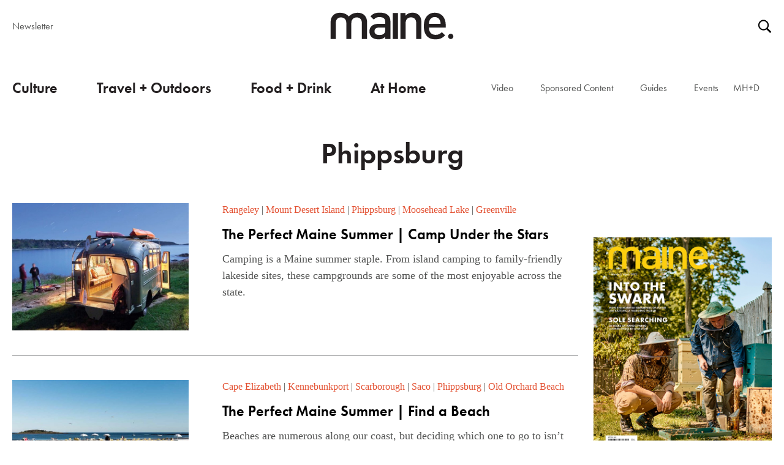

--- FILE ---
content_type: text/html; charset=UTF-8
request_url: https://www.themainemag.com/location/phippsburg/
body_size: 15063
content:



<!DOCTYPE html>
<!--[if lt IE 7 ]><html class="no-js ie ie6 lte7 lte8 lte9" dir="ltr" lang="en-US"><![endif]-->
<!--[if IE 7 ]><html class="no-js ie ie7 lte7 lte8 lte9" dir="ltr" lang="en-US"><![endif]-->
<!--[if IE 8 ]><html class="no-js ie ie8 lte8 lte9" dir="ltr" lang="en-US"><![endif]-->
<!--[if IE 9 ]><html class="no-js ie ie9 lte9" dir="ltr" lang="en-US"><![endif]-->
<!--[if (gt IE 9)|!(IE)]><!--><html class="no-js" dir="ltr" lang="en-US"><!--<![endif]-->
	<head>
		<meta charset="UTF-8" />
		<title>Phippsburg | Locations | The Maine Mag</title>

		<link rel="profile" href="http://gmpg.org/xfn/11" />

		<link rel="pingback" href="https://www.themainemag.com/xmlrpc.php" />
		<link rel="stylesheet" href="https://use.typekit.net/yvq1zyg.css">
		<link rel="stylesheet" href="https://cdnjs.cloudflare.com/ajax/libs/font-awesome/4.7.0/css/font-awesome.min.css">


<meta name='robots' content='max-image-preview:large' />
<meta name="viewport" content="width=device-width initial-scale=1">
<script src="https://www.themainemag.com/wp-content/themes/mainemag/js/modernizr.js?ver=18"></script>
<style id='wp-img-auto-sizes-contain-inline-css' type='text/css'>
img:is([sizes=auto i],[sizes^="auto," i]){contain-intrinsic-size:3000px 1500px}
/*# sourceURL=wp-img-auto-sizes-contain-inline-css */
</style>
<link rel='stylesheet' id='site-style-css' href='https://www.themainemag.com/wp-content/themes/mainemag/styles.css?ver=5.7.7' type='text/css' media='all' />
<link rel='stylesheet' id='main-style-css' href='https://www.themainemag.com/wp-content/themes/mainemag/css/main_2021.css?ver=5.7.7' type='text/css' media='all' />
<link rel='stylesheet' id='sbi_styles-css' href='https://www.themainemag.com/wp-content/plugins/instagram-feed/css/sbi-styles.min.css?ver=6.10.0' type='text/css' media='all' />
<style id='wp-emoji-styles-inline-css' type='text/css'>

	img.wp-smiley, img.emoji {
		display: inline !important;
		border: none !important;
		box-shadow: none !important;
		height: 1em !important;
		width: 1em !important;
		margin: 0 0.07em !important;
		vertical-align: -0.1em !important;
		background: none !important;
		padding: 0 !important;
	}
/*# sourceURL=wp-emoji-styles-inline-css */
</style>
<style id='wp-block-library-inline-css' type='text/css'>
:root{--wp-block-synced-color:#7a00df;--wp-block-synced-color--rgb:122,0,223;--wp-bound-block-color:var(--wp-block-synced-color);--wp-editor-canvas-background:#ddd;--wp-admin-theme-color:#007cba;--wp-admin-theme-color--rgb:0,124,186;--wp-admin-theme-color-darker-10:#006ba1;--wp-admin-theme-color-darker-10--rgb:0,107,160.5;--wp-admin-theme-color-darker-20:#005a87;--wp-admin-theme-color-darker-20--rgb:0,90,135;--wp-admin-border-width-focus:2px}@media (min-resolution:192dpi){:root{--wp-admin-border-width-focus:1.5px}}.wp-element-button{cursor:pointer}:root .has-very-light-gray-background-color{background-color:#eee}:root .has-very-dark-gray-background-color{background-color:#313131}:root .has-very-light-gray-color{color:#eee}:root .has-very-dark-gray-color{color:#313131}:root .has-vivid-green-cyan-to-vivid-cyan-blue-gradient-background{background:linear-gradient(135deg,#00d084,#0693e3)}:root .has-purple-crush-gradient-background{background:linear-gradient(135deg,#34e2e4,#4721fb 50%,#ab1dfe)}:root .has-hazy-dawn-gradient-background{background:linear-gradient(135deg,#faaca8,#dad0ec)}:root .has-subdued-olive-gradient-background{background:linear-gradient(135deg,#fafae1,#67a671)}:root .has-atomic-cream-gradient-background{background:linear-gradient(135deg,#fdd79a,#004a59)}:root .has-nightshade-gradient-background{background:linear-gradient(135deg,#330968,#31cdcf)}:root .has-midnight-gradient-background{background:linear-gradient(135deg,#020381,#2874fc)}:root{--wp--preset--font-size--normal:16px;--wp--preset--font-size--huge:42px}.has-regular-font-size{font-size:1em}.has-larger-font-size{font-size:2.625em}.has-normal-font-size{font-size:var(--wp--preset--font-size--normal)}.has-huge-font-size{font-size:var(--wp--preset--font-size--huge)}.has-text-align-center{text-align:center}.has-text-align-left{text-align:left}.has-text-align-right{text-align:right}.has-fit-text{white-space:nowrap!important}#end-resizable-editor-section{display:none}.aligncenter{clear:both}.items-justified-left{justify-content:flex-start}.items-justified-center{justify-content:center}.items-justified-right{justify-content:flex-end}.items-justified-space-between{justify-content:space-between}.screen-reader-text{border:0;clip-path:inset(50%);height:1px;margin:-1px;overflow:hidden;padding:0;position:absolute;width:1px;word-wrap:normal!important}.screen-reader-text:focus{background-color:#ddd;clip-path:none;color:#444;display:block;font-size:1em;height:auto;left:5px;line-height:normal;padding:15px 23px 14px;text-decoration:none;top:5px;width:auto;z-index:100000}html :where(.has-border-color){border-style:solid}html :where([style*=border-top-color]){border-top-style:solid}html :where([style*=border-right-color]){border-right-style:solid}html :where([style*=border-bottom-color]){border-bottom-style:solid}html :where([style*=border-left-color]){border-left-style:solid}html :where([style*=border-width]){border-style:solid}html :where([style*=border-top-width]){border-top-style:solid}html :where([style*=border-right-width]){border-right-style:solid}html :where([style*=border-bottom-width]){border-bottom-style:solid}html :where([style*=border-left-width]){border-left-style:solid}html :where(img[class*=wp-image-]){height:auto;max-width:100%}:where(figure){margin:0 0 1em}html :where(.is-position-sticky){--wp-admin--admin-bar--position-offset:var(--wp-admin--admin-bar--height,0px)}@media screen and (max-width:600px){html :where(.is-position-sticky){--wp-admin--admin-bar--position-offset:0px}}

/*# sourceURL=wp-block-library-inline-css */
</style><style id='global-styles-inline-css' type='text/css'>
:root{--wp--preset--aspect-ratio--square: 1;--wp--preset--aspect-ratio--4-3: 4/3;--wp--preset--aspect-ratio--3-4: 3/4;--wp--preset--aspect-ratio--3-2: 3/2;--wp--preset--aspect-ratio--2-3: 2/3;--wp--preset--aspect-ratio--16-9: 16/9;--wp--preset--aspect-ratio--9-16: 9/16;--wp--preset--color--black: #000000;--wp--preset--color--cyan-bluish-gray: #abb8c3;--wp--preset--color--white: #ffffff;--wp--preset--color--pale-pink: #f78da7;--wp--preset--color--vivid-red: #cf2e2e;--wp--preset--color--luminous-vivid-orange: #ff6900;--wp--preset--color--luminous-vivid-amber: #fcb900;--wp--preset--color--light-green-cyan: #7bdcb5;--wp--preset--color--vivid-green-cyan: #00d084;--wp--preset--color--pale-cyan-blue: #8ed1fc;--wp--preset--color--vivid-cyan-blue: #0693e3;--wp--preset--color--vivid-purple: #9b51e0;--wp--preset--gradient--vivid-cyan-blue-to-vivid-purple: linear-gradient(135deg,rgb(6,147,227) 0%,rgb(155,81,224) 100%);--wp--preset--gradient--light-green-cyan-to-vivid-green-cyan: linear-gradient(135deg,rgb(122,220,180) 0%,rgb(0,208,130) 100%);--wp--preset--gradient--luminous-vivid-amber-to-luminous-vivid-orange: linear-gradient(135deg,rgb(252,185,0) 0%,rgb(255,105,0) 100%);--wp--preset--gradient--luminous-vivid-orange-to-vivid-red: linear-gradient(135deg,rgb(255,105,0) 0%,rgb(207,46,46) 100%);--wp--preset--gradient--very-light-gray-to-cyan-bluish-gray: linear-gradient(135deg,rgb(238,238,238) 0%,rgb(169,184,195) 100%);--wp--preset--gradient--cool-to-warm-spectrum: linear-gradient(135deg,rgb(74,234,220) 0%,rgb(151,120,209) 20%,rgb(207,42,186) 40%,rgb(238,44,130) 60%,rgb(251,105,98) 80%,rgb(254,248,76) 100%);--wp--preset--gradient--blush-light-purple: linear-gradient(135deg,rgb(255,206,236) 0%,rgb(152,150,240) 100%);--wp--preset--gradient--blush-bordeaux: linear-gradient(135deg,rgb(254,205,165) 0%,rgb(254,45,45) 50%,rgb(107,0,62) 100%);--wp--preset--gradient--luminous-dusk: linear-gradient(135deg,rgb(255,203,112) 0%,rgb(199,81,192) 50%,rgb(65,88,208) 100%);--wp--preset--gradient--pale-ocean: linear-gradient(135deg,rgb(255,245,203) 0%,rgb(182,227,212) 50%,rgb(51,167,181) 100%);--wp--preset--gradient--electric-grass: linear-gradient(135deg,rgb(202,248,128) 0%,rgb(113,206,126) 100%);--wp--preset--gradient--midnight: linear-gradient(135deg,rgb(2,3,129) 0%,rgb(40,116,252) 100%);--wp--preset--font-size--small: 13px;--wp--preset--font-size--medium: 20px;--wp--preset--font-size--large: 36px;--wp--preset--font-size--x-large: 42px;--wp--preset--spacing--20: 0.44rem;--wp--preset--spacing--30: 0.67rem;--wp--preset--spacing--40: 1rem;--wp--preset--spacing--50: 1.5rem;--wp--preset--spacing--60: 2.25rem;--wp--preset--spacing--70: 3.38rem;--wp--preset--spacing--80: 5.06rem;--wp--preset--shadow--natural: 6px 6px 9px rgba(0, 0, 0, 0.2);--wp--preset--shadow--deep: 12px 12px 50px rgba(0, 0, 0, 0.4);--wp--preset--shadow--sharp: 6px 6px 0px rgba(0, 0, 0, 0.2);--wp--preset--shadow--outlined: 6px 6px 0px -3px rgb(255, 255, 255), 6px 6px rgb(0, 0, 0);--wp--preset--shadow--crisp: 6px 6px 0px rgb(0, 0, 0);}:where(.is-layout-flex){gap: 0.5em;}:where(.is-layout-grid){gap: 0.5em;}body .is-layout-flex{display: flex;}.is-layout-flex{flex-wrap: wrap;align-items: center;}.is-layout-flex > :is(*, div){margin: 0;}body .is-layout-grid{display: grid;}.is-layout-grid > :is(*, div){margin: 0;}:where(.wp-block-columns.is-layout-flex){gap: 2em;}:where(.wp-block-columns.is-layout-grid){gap: 2em;}:where(.wp-block-post-template.is-layout-flex){gap: 1.25em;}:where(.wp-block-post-template.is-layout-grid){gap: 1.25em;}.has-black-color{color: var(--wp--preset--color--black) !important;}.has-cyan-bluish-gray-color{color: var(--wp--preset--color--cyan-bluish-gray) !important;}.has-white-color{color: var(--wp--preset--color--white) !important;}.has-pale-pink-color{color: var(--wp--preset--color--pale-pink) !important;}.has-vivid-red-color{color: var(--wp--preset--color--vivid-red) !important;}.has-luminous-vivid-orange-color{color: var(--wp--preset--color--luminous-vivid-orange) !important;}.has-luminous-vivid-amber-color{color: var(--wp--preset--color--luminous-vivid-amber) !important;}.has-light-green-cyan-color{color: var(--wp--preset--color--light-green-cyan) !important;}.has-vivid-green-cyan-color{color: var(--wp--preset--color--vivid-green-cyan) !important;}.has-pale-cyan-blue-color{color: var(--wp--preset--color--pale-cyan-blue) !important;}.has-vivid-cyan-blue-color{color: var(--wp--preset--color--vivid-cyan-blue) !important;}.has-vivid-purple-color{color: var(--wp--preset--color--vivid-purple) !important;}.has-black-background-color{background-color: var(--wp--preset--color--black) !important;}.has-cyan-bluish-gray-background-color{background-color: var(--wp--preset--color--cyan-bluish-gray) !important;}.has-white-background-color{background-color: var(--wp--preset--color--white) !important;}.has-pale-pink-background-color{background-color: var(--wp--preset--color--pale-pink) !important;}.has-vivid-red-background-color{background-color: var(--wp--preset--color--vivid-red) !important;}.has-luminous-vivid-orange-background-color{background-color: var(--wp--preset--color--luminous-vivid-orange) !important;}.has-luminous-vivid-amber-background-color{background-color: var(--wp--preset--color--luminous-vivid-amber) !important;}.has-light-green-cyan-background-color{background-color: var(--wp--preset--color--light-green-cyan) !important;}.has-vivid-green-cyan-background-color{background-color: var(--wp--preset--color--vivid-green-cyan) !important;}.has-pale-cyan-blue-background-color{background-color: var(--wp--preset--color--pale-cyan-blue) !important;}.has-vivid-cyan-blue-background-color{background-color: var(--wp--preset--color--vivid-cyan-blue) !important;}.has-vivid-purple-background-color{background-color: var(--wp--preset--color--vivid-purple) !important;}.has-black-border-color{border-color: var(--wp--preset--color--black) !important;}.has-cyan-bluish-gray-border-color{border-color: var(--wp--preset--color--cyan-bluish-gray) !important;}.has-white-border-color{border-color: var(--wp--preset--color--white) !important;}.has-pale-pink-border-color{border-color: var(--wp--preset--color--pale-pink) !important;}.has-vivid-red-border-color{border-color: var(--wp--preset--color--vivid-red) !important;}.has-luminous-vivid-orange-border-color{border-color: var(--wp--preset--color--luminous-vivid-orange) !important;}.has-luminous-vivid-amber-border-color{border-color: var(--wp--preset--color--luminous-vivid-amber) !important;}.has-light-green-cyan-border-color{border-color: var(--wp--preset--color--light-green-cyan) !important;}.has-vivid-green-cyan-border-color{border-color: var(--wp--preset--color--vivid-green-cyan) !important;}.has-pale-cyan-blue-border-color{border-color: var(--wp--preset--color--pale-cyan-blue) !important;}.has-vivid-cyan-blue-border-color{border-color: var(--wp--preset--color--vivid-cyan-blue) !important;}.has-vivid-purple-border-color{border-color: var(--wp--preset--color--vivid-purple) !important;}.has-vivid-cyan-blue-to-vivid-purple-gradient-background{background: var(--wp--preset--gradient--vivid-cyan-blue-to-vivid-purple) !important;}.has-light-green-cyan-to-vivid-green-cyan-gradient-background{background: var(--wp--preset--gradient--light-green-cyan-to-vivid-green-cyan) !important;}.has-luminous-vivid-amber-to-luminous-vivid-orange-gradient-background{background: var(--wp--preset--gradient--luminous-vivid-amber-to-luminous-vivid-orange) !important;}.has-luminous-vivid-orange-to-vivid-red-gradient-background{background: var(--wp--preset--gradient--luminous-vivid-orange-to-vivid-red) !important;}.has-very-light-gray-to-cyan-bluish-gray-gradient-background{background: var(--wp--preset--gradient--very-light-gray-to-cyan-bluish-gray) !important;}.has-cool-to-warm-spectrum-gradient-background{background: var(--wp--preset--gradient--cool-to-warm-spectrum) !important;}.has-blush-light-purple-gradient-background{background: var(--wp--preset--gradient--blush-light-purple) !important;}.has-blush-bordeaux-gradient-background{background: var(--wp--preset--gradient--blush-bordeaux) !important;}.has-luminous-dusk-gradient-background{background: var(--wp--preset--gradient--luminous-dusk) !important;}.has-pale-ocean-gradient-background{background: var(--wp--preset--gradient--pale-ocean) !important;}.has-electric-grass-gradient-background{background: var(--wp--preset--gradient--electric-grass) !important;}.has-midnight-gradient-background{background: var(--wp--preset--gradient--midnight) !important;}.has-small-font-size{font-size: var(--wp--preset--font-size--small) !important;}.has-medium-font-size{font-size: var(--wp--preset--font-size--medium) !important;}.has-large-font-size{font-size: var(--wp--preset--font-size--large) !important;}.has-x-large-font-size{font-size: var(--wp--preset--font-size--x-large) !important;}
/*# sourceURL=global-styles-inline-css */
</style>

<style id='classic-theme-styles-inline-css' type='text/css'>
/*! This file is auto-generated */
.wp-block-button__link{color:#fff;background-color:#32373c;border-radius:9999px;box-shadow:none;text-decoration:none;padding:calc(.667em + 2px) calc(1.333em + 2px);font-size:1.125em}.wp-block-file__button{background:#32373c;color:#fff;text-decoration:none}
/*# sourceURL=/wp-includes/css/classic-themes.min.css */
</style>
<link rel='stylesheet' id='wpfp-public-style-css' href='https://www.themainemag.com/wp-content/plugins/featured-post-creative/assets/css/wpfp-public.css?ver=1.5.7' type='text/css' media='all' />
<link rel='stylesheet' id='srzmpcss-css' href='https://www.themainemag.com/wp-content/plugins/srizon-facebook-album-pro/resources/css/mag-popup.min.css?ver=6.9' type='text/css' media='all' />
<link rel='stylesheet' id='srzelastislidercss-css' href='https://www.themainemag.com/wp-content/plugins/srizon-facebook-album-pro/resources/css/elastislide.min.css?ver=6.9' type='text/css' media='all' />
<link rel='stylesheet' id='srzcustomcss-css' href='https://www.themainemag.com/wp-content/plugins/srizon-facebook-album-pro/resources/css/srizon.custom.min.css?ver=3.5.1' type='text/css' media='all' />
<link rel='stylesheet' id='recent-posts-widget-with-thumbnails-public-style-css' href='https://www.themainemag.com/wp-content/plugins/recent-posts-widget-with-thumbnails/public.css?ver=7.1.1' type='text/css' media='all' />
<script type="text/javascript" src="https://www.themainemag.com/wp-includes/js/jquery/jquery.min.js?ver=3.7.1" id="jquery-core-js"></script>
<script type="text/javascript" src="https://www.themainemag.com/wp-includes/js/jquery/jquery-migrate.min.js?ver=3.4.1" id="jquery-migrate-js"></script>
<script type="text/javascript" src="https://www.themainemag.com/wp-content/plugins/srizon-facebook-album-pro/resources/js/modernizr.js?ver=6.9" id="srzmodernizr-js"></script>
<script type="text/javascript" src="https://www.themainemag.com/wp-content/plugins/srizon-facebook-album-pro/resources/js/mag-popup.js?ver=6.9" id="srzmp-js"></script>
<script type="text/javascript" src="https://www.themainemag.com/wp-content/plugins/srizon-facebook-album-pro/resources/js/jquery.collagePlus.min.js?ver=6.9" id="srzcollage-js"></script>
<script type="text/javascript" src="https://www.themainemag.com/wp-content/plugins/srizon-facebook-album-pro/resources/js/jquery.elastislide.min.js?ver=6.9" id="srzelastislide-js"></script>
<script type="text/javascript" src="https://www.themainemag.com/wp-content/plugins/srizon-facebook-album-pro/resources/js/srizon.custom.min.js?ver=3.5.1" id="srzcustom-js"></script>
<link rel="https://api.w.org/" href="https://www.themainemag.com/wp-json/" /><link rel="alternate" title="JSON" type="application/json" href="https://www.themainemag.com/wp-json/wp/v2/locations/498" /><link rel="EditURI" type="application/rsd+xml" title="RSD" href="https://www.themainemag.com/xmlrpc.php?rsd" />

<script>
  (function(i,s,o,g,r,a,m){i['GoogleAnalyticsObject']=r;i[r]=i[r]||function(){
  (i[r].q=i[r].q||[]).push(arguments)},i[r].l=1*new Date();a=s.createElement(o),
  m=s.getElementsByTagName(o)[0];a.async=1;a.src=g;m.parentNode.insertBefore(a,m)
  })(window,document,'script','//www.google-analytics.com/analytics.js','ga');

  ga('create', 'UA-2103453-42', 'auto');
  ga('send', 'pageview');

</script>
<!-- Google tag (gtag.js) -->
<script async src="https://www.googletagmanager.com/gtag/js?id=G-5EM0MQ5LMK"></script>
<script>
  window.dataLayer = window.dataLayer || [];
  function gtag(){dataLayer.push(arguments);}
  gtag('js', new Date());

  gtag('config', 'G-5EM0MQ5LMK');
</script>
</head>
	<body class="archive tax-locations term-phippsburg term-498 wp-theme-mainemag">
		<header role="banner" class="full-height">
		<!-- < ?php if ( is_active_sidebar('top-bar')) : ?>
			<div class="top-bar">
				< ?php dynamic_sidebar('top-bar'); ?>
			</div>
			< ?php endif; ?> -->
	<div class="navigation-top">
		<div class="top-left">
			<a href="https://www.themainemag.com/newsletter/" title="Subscribe to our Newsletter" class="navigation-top-item">Newsletter</a>
		</div>
		<div class="logo-wrapper">


								<a href="https://www.themainemag.com/" title="Link to homepage" class="logo-link" rel="home">
				<img src="https://www.themainemag.com/wp-content/themes/mainemag/images/maine-mag-logo-21.svg">
				</a>
				
		</div>
		<div class="top-right">
			<!-- <a href="https://checkout.subscriptiongenius.com/themainemag.com/" target="_blank" title="subscribe to our newsletter - opens in a new tab" class="navigation-top-item">Subscribe</a> -->
			<!-- <a href="https://checkout.subscriptiongenius.com/themainemag.com/login.php?s=" title="Subscriber Login - opens in a new tab" class="navigation-top-item">Log In / Renew</a> -->
			<div id="sb-search"><!-- <form role="search" method="get" id="searchform" class="searchform" action="< ?php echo esc_url( home_url( '/' ) ); ?>">
	<div>
		<label class="screen-reader-text" for="s">< ?php _x( 'Search for:', 'label' ); ?></label>
		<input type="text" placeholder="search" value="< ?php echo get_search_query(); ?>" name="s" id="s" />
		<input type="submit" id="searchsubmit" value="< ?php echo esc_attr_x( 'Search', 'submit button' ); ?>" />
	</div>
</form> -->
<form role="search" method="get" id="searchform" class="bop-nav-search pull-sm-right hidden-md-down " action="https://www.themainemag.com/">
	<div>
		<label class="screen-reader-text" for="s"></label>
		<input class="search-field" type="text" placeholder="search" value="" name="s" id="s" />
		<input type="submit" class="search-submit"  value="Search" />
	</div>
</form></div>
		</div>
	</div>
	<input class="menu-btn" type="checkbox" id="menu-btn" />
  <label class="menu-icon" for="menu-btn"><span class="navicon"></span></label>
  <nav id="access" role="navigation">
	 		<a id="skip" href="#content" class="visuallyhidden" title="Skip to content">Skip to content</a>
			<div class="menu-header"><ul id="menu-primary-navigation" class="menu"><li id="menu-item-58563" class="menu-item menu-item-type-taxonomy menu-item-object-category"><a href="https://www.themainemag.com/culture/">Culture</a></li>
<li id="menu-item-58565" class="menu-item menu-item-type-taxonomy menu-item-object-category"><a href="https://www.themainemag.com/location/">Travel + Outdoors</a></li>
<li id="menu-item-58564" class="menu-item menu-item-type-taxonomy menu-item-object-category"><a href="https://www.themainemag.com/eat/">Food + Drink</a></li>
<li id="menu-item-58566" class="menu-item menu-item-type-taxonomy menu-item-object-category"><a href="https://www.themainemag.com/at-home/">At Home</a></li>
</ul></div>		<div class="primary-sub-menu"><ul id="menu-primary-sub-nav" class="menu"><li id="menu-item-58567" class="menu-item menu-item-type-taxonomy menu-item-object-category"><a href="https://www.themainemag.com/video/">Video</a></li>
<li id="menu-item-62535" class="menu-item menu-item-type-taxonomy menu-item-object-category"><a href="https://www.themainemag.com/sponsored-content/">Sponsored Content</a></li>
<li id="menu-item-58569" class="menu-item menu-item-type-post_type menu-item-object-page menu-item-has-children"><a href="https://www.themainemag.com/mainecompass/">Guides</a>
<ul class="sub-menu">
	<li id="menu-item-64546" class="menu-item menu-item-type-post_type menu-item-object-post"><a href="https://www.themainemag.com/wishbook-holiday-gift-guide-2022/">Holiday Gift Guide</a></li>
	<li id="menu-item-62939" class="menu-item menu-item-type-post_type menu-item-object-page"><a href="https://www.themainemag.com/the-fathers-day-gift-guide/">Father’s Day Gift Guide</a></li>
	<li id="menu-item-64547" class="menu-item menu-item-type-post_type menu-item-object-page"><a href="https://www.themainemag.com/wishbook-the-mothers-day-list/">Mother’s Day Gift Guide</a></li>
	<li id="menu-item-58688" class="menu-item menu-item-type-post_type menu-item-object-page"><a href="https://www.themainemag.com/mainecompass/">Maine Compass</a></li>
	<li id="menu-item-62294" class="menu-item menu-item-type-post_type menu-item-object-page"><a href="https://www.themainemag.com/wedmaine/">WedMaine</a></li>
</ul>
</li>
<li id="menu-item-58570" class="menu-item menu-item-type-post_type menu-item-object-page"><a href="https://www.themainemag.com/all-events/">Events</a></li>
<li id="menu-item-58574" class="mob-only menu-item menu-item-type-post_type menu-item-object-page"><a href="https://www.themainemag.com/newsletter/">Newsletter</a></li>
<li id="menu-item-64061" class="menu-item menu-item-type-custom menu-item-object-custom"><a href="https://mainehomedesign.com/">MH+D</a></li>
</ul></div></nav><!-- #access -->
</header>



		<section id="content" role="main">
<div class="fixed-width">
	
	
						<h1 class="large-title">Phippsburg</h1>
					
					
					
								<div class="section group">
				
				<div class="col span_9_of_12">



<!-- < ?php query_posts(array("post__not_in" =>get_option("sticky_posts"), 'paged' => get_query_var('paged'))); ?>	 -->

	 
	 
	 	 


	

			

	        	 
        	 
        	 
        	 
        		
		<article id="post-48867" class="section group article-intro post-48867 post type-post status-publish format-standard has-post-thumbnail hentry category-culture category-featured-stories-travel category-features category-location locations-rangeley locations-mount-desert-island locations-phippsburg locations-moosehead-lake locations-greenville">
    
        					
					<div class="image-holder col span_4_of_12">
							
						<a href="https://www.themainemag.com/the-perfect-maine-summer-camp-under-the-stars/" title="Permalink to The Perfect Maine Summer | Camp Under the Stars"  rel="bookmark"><img width="655" height="475" src="https://d3rw5v15h1jwdg.cloudfront.net/wp-content/uploads/2018/06/01092732/cover_15percent_1-655x475.jpg" class="attachment-medium-variable-width size-medium-variable-width wp-post-image" alt="" decoding="async" fetchpriority="high" srcset="https://d3rw5v15h1jwdg.cloudfront.net/wp-content/uploads/2018/06/01092732/cover_15percent_1-655x475.jpg 655w, https://d3rw5v15h1jwdg.cloudfront.net/wp-content/uploads/2018/06/01092732/cover_15percent_1-300x218.jpg 300w, https://d3rw5v15h1jwdg.cloudfront.net/wp-content/uploads/2018/06/01092732/cover_15percent_1-768x557.jpg 768w, https://d3rw5v15h1jwdg.cloudfront.net/wp-content/uploads/2018/06/01092732/cover_15percent_1-1024x743.jpg 1024w, https://d3rw5v15h1jwdg.cloudfront.net/wp-content/uploads/2018/06/01092732/cover_15percent_1-700x508.jpg 700w, https://d3rw5v15h1jwdg.cloudfront.net/wp-content/uploads/2018/06/01092732/cover_15percent_1-475x345.jpg 475w, https://d3rw5v15h1jwdg.cloudfront.net/wp-content/uploads/2018/06/01092732/cover_15percent_1-250x181.jpg 250w, https://d3rw5v15h1jwdg.cloudfront.net/wp-content/uploads/2018/06/01092732/cover_15percent_1-965x700.jpg 965w, https://d3rw5v15h1jwdg.cloudfront.net/wp-content/uploads/2018/06/01092732/cover_15percent_1-344x250.jpg 344w, https://d3rw5v15h1jwdg.cloudfront.net/wp-content/uploads/2018/06/01092732/cover_15percent_1-301x218.jpg 301w, https://d3rw5v15h1jwdg.cloudfront.net/wp-content/uploads/2018/06/01092732/cover_15percent_1-600x435.jpg 600w, https://d3rw5v15h1jwdg.cloudfront.net/wp-content/uploads/2018/06/01092732/cover_15percent_1-602x437.jpg 602w, https://d3rw5v15h1jwdg.cloudfront.net/wp-content/uploads/2018/06/01092732/cover_15percent_1.jpg 1276w" sizes="(max-width: 655px) 100vw, 655px" /></a>
						
					</div>			        	
	        	        	
        	
        	
        
        	<div class="content margin-left--med col span_8_of_12">
			<header>
				
									<div class="entry-meta">
					 <a href="https://www.themainemag.com/location/rangeley/" rel="tag">Rangeley</a> | <a href="https://www.themainemag.com/location/mount-desert-island/" rel="tag">Mount Desert Island</a> | <a href="https://www.themainemag.com/location/phippsburg/" rel="tag">Phippsburg</a> | <a href="https://www.themainemag.com/location/moosehead-lake/" rel="tag">Moosehead Lake</a> | <a href="https://www.themainemag.com/location/greenville/" rel="tag">Greenville</a> 					</div>
					
								<h1 class="entry-title"><a class="link--title" href="https://www.themainemag.com/the-perfect-maine-summer-camp-under-the-stars/" title="Permalink to The Perfect Maine Summer | Camp Under the Stars"  rel="bookmark">The Perfect Maine Summer | Camp Under the Stars</a></h1>
				
						</header>

		
				
				<div class="entry-summary">
					
				 					
				<p>Camping is a Maine summer staple. From island camping to family-friendly lakeside sites, these campgrounds are some of the most enjoyable across the state.</p>
				
					 			</div><!-- .entry-summary -->
	
				
				
				
								
				
        	</div>
		</article><!-- #post-## -->

		






	

			

	        	 
        	 
        	 
        	 
        		
		<article id="post-48865" class="section group article-intro post-48865 post type-post status-publish format-standard has-post-thumbnail hentry category-culture category-featured-stories-travel category-features category-guides category-location locations-cape-elizabeth locations-kennebunkport locations-scarborough locations-saco locations-phippsburg locations-old-orchard-beach">
    
        					
					<div class="image-holder col span_4_of_12">
							
						<a href="https://www.themainemag.com/the-perfect-maine-summer-find-a-beach/" title="Permalink to The Perfect Maine Summer | Find a Beach"  rel="bookmark"><img width="731" height="475" src="https://d3rw5v15h1jwdg.cloudfront.net/wp-content/uploads/2018/06/01091952/PFE_hidden_pond_9012-731x475.jpg" class="attachment-medium-variable-width size-medium-variable-width wp-post-image" alt="beaches maine" decoding="async" srcset="https://d3rw5v15h1jwdg.cloudfront.net/wp-content/uploads/2018/06/01091952/PFE_hidden_pond_9012-731x475.jpg 731w, https://d3rw5v15h1jwdg.cloudfront.net/wp-content/uploads/2018/06/01091952/PFE_hidden_pond_9012-300x195.jpg 300w, https://d3rw5v15h1jwdg.cloudfront.net/wp-content/uploads/2018/06/01091952/PFE_hidden_pond_9012-768x499.jpg 768w, https://d3rw5v15h1jwdg.cloudfront.net/wp-content/uploads/2018/06/01091952/PFE_hidden_pond_9012-1024x665.jpg 1024w, https://d3rw5v15h1jwdg.cloudfront.net/wp-content/uploads/2018/06/01091952/PFE_hidden_pond_9012-700x455.jpg 700w, https://d3rw5v15h1jwdg.cloudfront.net/wp-content/uploads/2018/06/01091952/PFE_hidden_pond_9012-475x309.jpg 475w, https://d3rw5v15h1jwdg.cloudfront.net/wp-content/uploads/2018/06/01091952/PFE_hidden_pond_9012-250x162.jpg 250w, https://d3rw5v15h1jwdg.cloudfront.net/wp-content/uploads/2018/06/01091952/PFE_hidden_pond_9012-385x250.jpg 385w, https://d3rw5v15h1jwdg.cloudfront.net/wp-content/uploads/2018/06/01091952/PFE_hidden_pond_9012-301x195.jpg 301w, https://d3rw5v15h1jwdg.cloudfront.net/wp-content/uploads/2018/06/01091952/PFE_hidden_pond_9012-600x390.jpg 600w, https://d3rw5v15h1jwdg.cloudfront.net/wp-content/uploads/2018/06/01091952/PFE_hidden_pond_9012-602x391.jpg 602w, https://d3rw5v15h1jwdg.cloudfront.net/wp-content/uploads/2018/06/01091952/PFE_hidden_pond_9012.jpg 1067w" sizes="(max-width: 731px) 100vw, 731px" /></a>
						
					</div>			        	
	        	        	
        	
        	
        
        	<div class="content margin-left--med col span_8_of_12">
			<header>
				
									<div class="entry-meta">
					 <a href="https://www.themainemag.com/location/cape-elizabeth/" rel="tag">Cape Elizabeth</a> | <a href="https://www.themainemag.com/location/kennebunkport/" rel="tag">Kennebunkport</a> | <a href="https://www.themainemag.com/location/scarborough/" rel="tag">Scarborough</a> | <a href="https://www.themainemag.com/location/saco/" rel="tag">Saco</a> | <a href="https://www.themainemag.com/location/phippsburg/" rel="tag">Phippsburg</a> | <a href="https://www.themainemag.com/location/old-orchard-beach/" rel="tag">Old Orchard Beach</a> 					</div>
					
								<h1 class="entry-title"><a class="link--title" href="https://www.themainemag.com/the-perfect-maine-summer-find-a-beach/" title="Permalink to The Perfect Maine Summer | Find a Beach"  rel="bookmark">The Perfect Maine Summer | Find a Beach</a></h1>
				
						</header>

		
				
				<div class="entry-summary">
					
				 					
				<p>Beaches are numerous along our coast, but deciding which one to go to isn’t always easy. This list is your cheat sheet.</p>
				
					 			</div><!-- .entry-summary -->
	
				
				
				
								
				
        	</div>
		</article><!-- #post-## -->

		






	

			

	        	 
        	 
        	 
        	 
        		
		<article id="post-29958" class="section group article-intro post-29958 post type-post status-publish format-standard has-post-thumbnail hentry category-a-list category-culture tag-alewive-woods-preserve tag-bates-college tag-bates-morse-mountain-conservation-area tag-cape-cove tag-dave-herring tag-dr-david-todd tag-dr-stephen-kress tag-hog-island tag-little-cape-point tag-mabel-loomis-todd tag-mud-hole tag-national-audubon-society tag-puffin-project tag-rachel-carson-wildlife-refuge tag-wolfes-neck-farm tag-wolfes-neck-woods-state-park locations-freeport locations-kennebunk locations-stratton locations-wells locations-vinalhaven locations-phippsburg">
    
        					
					<div class="image-holder col span_4_of_12">
							
						<a href="https://www.themainemag.com/2853-conservation-land/" title="Permalink to Conservation Land"  rel="bookmark"><img width="633" height="475" src="https://d3rw5v15h1jwdg.cloudfront.net/wp-content/uploads/2016/03/28100011/PFE_8166-66424-5-633x475.jpg" class="attachment-medium-variable-width size-medium-variable-width wp-post-image" alt="" decoding="async" srcset="https://d3rw5v15h1jwdg.cloudfront.net/wp-content/uploads/2016/03/28100011/PFE_8166-66424-5-633x475.jpg 633w, https://d3rw5v15h1jwdg.cloudfront.net/wp-content/uploads/2016/03/28100011/PFE_8166-66424-5-300x225.jpg 300w, https://d3rw5v15h1jwdg.cloudfront.net/wp-content/uploads/2016/03/28100011/PFE_8166-66424-5-475x356.jpg 475w, https://d3rw5v15h1jwdg.cloudfront.net/wp-content/uploads/2016/03/28100011/PFE_8166-66424-5-250x188.jpg 250w, https://d3rw5v15h1jwdg.cloudfront.net/wp-content/uploads/2016/03/28100011/PFE_8166-66424-5-333x250.jpg 333w, https://d3rw5v15h1jwdg.cloudfront.net/wp-content/uploads/2016/03/28100011/PFE_8166-66424-5-301x226.jpg 301w, https://d3rw5v15h1jwdg.cloudfront.net/wp-content/uploads/2016/03/28100011/PFE_8166-66424-5-600x450.jpg 600w, https://d3rw5v15h1jwdg.cloudfront.net/wp-content/uploads/2016/03/28100011/PFE_8166-66424-5.jpg 660w" sizes="(max-width: 633px) 100vw, 633px" /></a>
						
					</div>			        	
	        	        	
        	
        	
        
        	<div class="content margin-left--med col span_8_of_12">
			<header>
				
									<div class="entry-meta">
					 <a href="https://www.themainemag.com/location/freeport/" rel="tag">Freeport</a> | <a href="https://www.themainemag.com/location/kennebunk/" rel="tag">Kennebunk</a> | <a href="https://www.themainemag.com/location/stratton/" rel="tag">Stratton</a> | <a href="https://www.themainemag.com/location/wells/" rel="tag">Wells</a> | <a href="https://www.themainemag.com/location/vinalhaven/" rel="tag">Vinalhaven</a> | <a href="https://www.themainemag.com/location/phippsburg/" rel="tag">Phippsburg</a> 					</div>
					
								<h1 class="entry-title"><a class="link--title" href="https://www.themainemag.com/2853-conservation-land/" title="Permalink to Conservation Land"  rel="bookmark">Conservation Land</a></h1>
				
							<div class="entry-meta">
            
             November, 2015  | By: Kelly Clinton | Photography: Peter Frank Edwards 			</div><!-- .entry-meta -->
			
						</header>

		
				
				<div class="entry-summary">
					
				 					
				<p>Maine has over three million acres of conservation land. According to Dave Herring, executive director of Wolfes Neck Farm, the protected mountains, rivers, beaches, and islands are part of why we call Maine home. A lot of us are here</p>
				
					 			</div><!-- .entry-summary -->
	
				
				
				
									<div class="entry-meta">
						<div> Learn More: <a href="https://www.themainemag.com/tag/alewive-woods-preserve/" rel="tag">Alewive Woods Preserve</a> | <a href="https://www.themainemag.com/tag/bates-college/" rel="tag">Bates College</a> | <a href="https://www.themainemag.com/tag/bates-morse-mountain-conservation-area/" rel="tag">Bates-Morse Mountain Conservation Area</a> | <a href="https://www.themainemag.com/tag/cape-cove/" rel="tag">Cape Cove</a> | <a href="https://www.themainemag.com/tag/dave-herring/" rel="tag">Dave Herring</a> | <a href="https://www.themainemag.com/tag/dr-david-todd/" rel="tag">Dr. David Todd</a> | <a href="https://www.themainemag.com/tag/dr-stephen-kress/" rel="tag">Dr. Stephen Kress</a> | <a href="https://www.themainemag.com/tag/hog-island/" rel="tag">Hog Island</a> | <a href="https://www.themainemag.com/tag/little-cape-point/" rel="tag">Little Cape Point</a> | <a href="https://www.themainemag.com/tag/mabel-loomis-todd/" rel="tag">Mabel Loomis Todd</a> | <a href="https://www.themainemag.com/tag/mud-hole/" rel="tag">Mud Hole</a> | <a href="https://www.themainemag.com/tag/national-audubon-society/" rel="tag">National Audubon Society</a> | <a href="https://www.themainemag.com/tag/puffin-project/" rel="tag">Puffin Project</a> | <a href="https://www.themainemag.com/tag/rachel-carson-wildlife-refuge/" rel="tag">Rachel Carson Wildlife Refuge</a> | <a href="https://www.themainemag.com/tag/wolfes-neck-farm/" rel="tag">Wolfes Neck Farm</a> | <a href="https://www.themainemag.com/tag/wolfes-neck-woods-state-park/" rel="tag">Wolfes Neck Woods State Park</a> </div>
					
					 					 </div>
								
				
        	</div>
		</article><!-- #post-## -->

		






	

			

	        	 
        	 
        	 
        	 
        		
		<article id="post-29475" class="section group article-intro post-29475 post type-post status-publish format-standard has-post-thumbnail hentry category-a-list category-culture tag-battery-steele tag-fort-edgecomb tag-fort-gorges tag-fort-knox tag-fort-mcclary tag-fort-popham tag-fort-preble tag-fort-williams tag-old-fort-western locations-kittery locations-south-portland locations-phippsburg locations-peaks-island locations-edgecomb locations-prospect locations-augusta locations-cape-elizabeth locations-portland">
    
        					
					<div class="image-holder col span_4_of_12">
							
						<a href="https://www.themainemag.com/2599-historic-forts/" title="Permalink to Historic Forts"  rel="bookmark"><img width="475" height="475" src="https://d3rw5v15h1jwdg.cloudfront.net/wp-content/uploads/2016/03/28174955/Fort_edgecomb-43445-475x475.jpg" class="attachment-medium-variable-width size-medium-variable-width wp-post-image" alt="" decoding="async" loading="lazy" srcset="https://d3rw5v15h1jwdg.cloudfront.net/wp-content/uploads/2016/03/28174955/Fort_edgecomb-43445-475x475.jpg 475w, https://d3rw5v15h1jwdg.cloudfront.net/wp-content/uploads/2016/03/28174955/Fort_edgecomb-43445-150x150.jpg 150w, https://d3rw5v15h1jwdg.cloudfront.net/wp-content/uploads/2016/03/28174955/Fort_edgecomb-43445-300x300.jpg 300w, https://d3rw5v15h1jwdg.cloudfront.net/wp-content/uploads/2016/03/28174955/Fort_edgecomb-43445-230x230.jpg 230w, https://d3rw5v15h1jwdg.cloudfront.net/wp-content/uploads/2016/03/28174955/Fort_edgecomb-43445-250x250.jpg 250w, https://d3rw5v15h1jwdg.cloudfront.net/wp-content/uploads/2016/03/28174955/Fort_edgecomb-43445-350x350.jpg 350w, https://d3rw5v15h1jwdg.cloudfront.net/wp-content/uploads/2016/03/28174955/Fort_edgecomb-43445-500x500.jpg 500w, https://d3rw5v15h1jwdg.cloudfront.net/wp-content/uploads/2016/03/28174955/Fort_edgecomb-43445-301x301.jpg 301w, https://d3rw5v15h1jwdg.cloudfront.net/wp-content/uploads/2016/03/28174955/Fort_edgecomb-43445-600x600.jpg 600w, https://d3rw5v15h1jwdg.cloudfront.net/wp-content/uploads/2016/03/28174955/Fort_edgecomb-43445-100x100.jpg 100w, https://d3rw5v15h1jwdg.cloudfront.net/wp-content/uploads/2016/03/28174955/Fort_edgecomb-43445.jpg 660w" sizes="auto, (max-width: 475px) 100vw, 475px" /></a>
						
					</div>			        	
	        	        	
        	
        	
        
        	<div class="content margin-left--med col span_8_of_12">
			<header>
				
									<div class="entry-meta">
					 <a href="https://www.themainemag.com/location/kittery/" rel="tag">Kittery</a> | <a href="https://www.themainemag.com/location/south-portland/" rel="tag">South Portland</a> | <a href="https://www.themainemag.com/location/phippsburg/" rel="tag">Phippsburg</a> | <a href="https://www.themainemag.com/location/peaks-island/" rel="tag">Peaks Island</a> | <a href="https://www.themainemag.com/location/edgecomb/" rel="tag">Edgecomb</a> | <a href="https://www.themainemag.com/location/prospect/" rel="tag">Prospect</a> | <a href="https://www.themainemag.com/location/augusta/" rel="tag">Augusta</a> | <a href="https://www.themainemag.com/location/cape-elizabeth/" rel="tag">Cape Elizabeth</a> | <a href="https://www.themainemag.com/location/portland/" rel="tag">Portland</a> 					</div>
					
								<h1 class="entry-title"><a class="link--title" href="https://www.themainemag.com/2599-historic-forts/" title="Permalink to Historic Forts"  rel="bookmark">Historic Forts</a></h1>
				
							<div class="entry-meta">
            
             October, 2014  | By: Drew Boulos			</div><!-- .entry-meta -->
			
						</header>

		
				
				<div class="entry-summary">
					
				 					
				<p>&nbsp; Big and bold, historic forts line the coast of Maine. Dating back to the first and second World Wars, and even the Civil War and Colonial days, these forts each have their own unique story. Crumbling walls of granite</p>
				
					 			</div><!-- .entry-summary -->
	
				
				
				
									<div class="entry-meta">
						<div> Learn More: <a href="https://www.themainemag.com/tag/battery-steele/" rel="tag">Battery Steele</a> | <a href="https://www.themainemag.com/tag/fort-edgecomb/" rel="tag">Fort Edgecomb</a> | <a href="https://www.themainemag.com/tag/fort-gorges/" rel="tag">Fort Gorges</a> | <a href="https://www.themainemag.com/tag/fort-knox/" rel="tag">Fort Knox</a> | <a href="https://www.themainemag.com/tag/fort-mcclary/" rel="tag">Fort McClary</a> | <a href="https://www.themainemag.com/tag/fort-popham/" rel="tag">Fort Popham</a> | <a href="https://www.themainemag.com/tag/fort-preble/" rel="tag">Fort Preble</a> | <a href="https://www.themainemag.com/tag/fort-williams/" rel="tag">Fort Williams</a> | <a href="https://www.themainemag.com/tag/old-fort-western/" rel="tag">Old Fort Western</a> </div>
					
					 					 </div>
								
				
        	</div>
		</article><!-- #post-## -->

		






	

			

	        	 
        	 
        	 
        	 
        		
		<article id="post-29377" class="section group article-intro post-29377 post type-post status-publish format-standard has-post-thumbnail hentry category-a-list category-culture locations-rangeley locations-bar-harbor locations-millinocket locations-phippsburg locations-casco-bay locations-searsport locations-beaver-cove locations-southwest-harbor locations-liberty">
    
        					
					<div class="image-holder col span_4_of_12">
							
						<a href="https://www.themainemag.com/2538-campgrounds/" title="Permalink to Campgrounds"  rel="bookmark"><img width="660" height="440" src="https://d3rw5v15h1jwdg.cloudfront.net/wp-content/uploads/2016/03/28181417/STP8046-38539.jpg" class="attachment-medium-variable-width size-medium-variable-width wp-post-image" alt="" decoding="async" loading="lazy" srcset="https://d3rw5v15h1jwdg.cloudfront.net/wp-content/uploads/2016/03/28181417/STP8046-38539.jpg 660w, https://d3rw5v15h1jwdg.cloudfront.net/wp-content/uploads/2016/03/28181417/STP8046-38539-300x200.jpg 300w, https://d3rw5v15h1jwdg.cloudfront.net/wp-content/uploads/2016/03/28181417/STP8046-38539-475x317.jpg 475w, https://d3rw5v15h1jwdg.cloudfront.net/wp-content/uploads/2016/03/28181417/STP8046-38539-250x167.jpg 250w, https://d3rw5v15h1jwdg.cloudfront.net/wp-content/uploads/2016/03/28181417/STP8046-38539-375x250.jpg 375w, https://d3rw5v15h1jwdg.cloudfront.net/wp-content/uploads/2016/03/28181417/STP8046-38539-301x201.jpg 301w, https://d3rw5v15h1jwdg.cloudfront.net/wp-content/uploads/2016/03/28181417/STP8046-38539-600x400.jpg 600w" sizes="auto, (max-width: 660px) 100vw, 660px" /></a>
						
					</div>			        	
	        	        	
        	
        	
        
        	<div class="content margin-left--med col span_8_of_12">
			<header>
				
									<div class="entry-meta">
					 <a href="https://www.themainemag.com/location/rangeley/" rel="tag">Rangeley</a> | <a href="https://www.themainemag.com/location/bar-harbor/" rel="tag">Bar Harbor</a> | <a href="https://www.themainemag.com/location/millinocket/" rel="tag">Millinocket</a> | <a href="https://www.themainemag.com/location/phippsburg/" rel="tag">Phippsburg</a> | <a href="https://www.themainemag.com/location/casco-bay/" rel="tag">Casco Bay</a> | <a href="https://www.themainemag.com/location/searsport/" rel="tag">Searsport</a> | <a href="https://www.themainemag.com/location/beaver-cove/" rel="tag">Beaver Cove</a> | <a href="https://www.themainemag.com/location/southwest-harbor/" rel="tag">Southwest Harbor</a> | <a href="https://www.themainemag.com/location/liberty/" rel="tag">Liberty</a> 					</div>
					
								<h1 class="entry-title"><a class="link--title" href="https://www.themainemag.com/2538-campgrounds/" title="Permalink to Campgrounds"  rel="bookmark">Campgrounds</a></h1>
				
						</header>

		
				
				<div class="entry-summary">
					
				 					
				<p>Get your s’mores ready for roasting and your tent pitched: it’s time to camp. Every year Mainers head up to camp in droves, all seeking their sliver of vacationland. If you don’t happen to own a lakehouse or coastal retreat—or</p>
				
					 			</div><!-- .entry-summary -->
	
				
				
				
								
				
        	</div>
		</article><!-- #post-## -->

		






	

			

	        	 
        	 
        	 
        	 
        		
		<article id="post-28840" class="section group article-intro post-28840 post type-post status-publish format-standard has-post-thumbnail hentry category-a-list category-culture locations-monhegan-island locations-biddeford locations-phippsburg locations-great-diamond-island">
    
        					
					<div class="image-holder col span_4_of_12">
							
						<a href="https://www.themainemag.com/2304-beachcombing/" title="Permalink to Beachcombing"  rel="bookmark"><img width="475" height="475" src="https://d3rw5v15h1jwdg.cloudfront.net/wp-content/uploads/2016/03/28221008/SThomas_Untitled15_1-24574-475x475.jpg" class="attachment-medium-variable-width size-medium-variable-width wp-post-image" alt="" decoding="async" loading="lazy" srcset="https://d3rw5v15h1jwdg.cloudfront.net/wp-content/uploads/2016/03/28221008/SThomas_Untitled15_1-24574-475x475.jpg 475w, https://d3rw5v15h1jwdg.cloudfront.net/wp-content/uploads/2016/03/28221008/SThomas_Untitled15_1-24574-150x150.jpg 150w, https://d3rw5v15h1jwdg.cloudfront.net/wp-content/uploads/2016/03/28221008/SThomas_Untitled15_1-24574-300x300.jpg 300w, https://d3rw5v15h1jwdg.cloudfront.net/wp-content/uploads/2016/03/28221008/SThomas_Untitled15_1-24574-230x230.jpg 230w, https://d3rw5v15h1jwdg.cloudfront.net/wp-content/uploads/2016/03/28221008/SThomas_Untitled15_1-24574-250x250.jpg 250w, https://d3rw5v15h1jwdg.cloudfront.net/wp-content/uploads/2016/03/28221008/SThomas_Untitled15_1-24574-350x350.jpg 350w, https://d3rw5v15h1jwdg.cloudfront.net/wp-content/uploads/2016/03/28221008/SThomas_Untitled15_1-24574-500x500.jpg 500w, https://d3rw5v15h1jwdg.cloudfront.net/wp-content/uploads/2016/03/28221008/SThomas_Untitled15_1-24574-301x301.jpg 301w, https://d3rw5v15h1jwdg.cloudfront.net/wp-content/uploads/2016/03/28221008/SThomas_Untitled15_1-24574-600x600.jpg 600w, https://d3rw5v15h1jwdg.cloudfront.net/wp-content/uploads/2016/03/28221008/SThomas_Untitled15_1-24574-100x100.jpg 100w, https://d3rw5v15h1jwdg.cloudfront.net/wp-content/uploads/2016/03/28221008/SThomas_Untitled15_1-24574.jpg 660w" sizes="auto, (max-width: 475px) 100vw, 475px" /></a>
						
					</div>			        	
	        	        	
        	
        	
        
        	<div class="content margin-left--med col span_8_of_12">
			<header>
				
									<div class="entry-meta">
					 <a href="https://www.themainemag.com/location/monhegan-island/" rel="tag">Monhegan Island</a> | <a href="https://www.themainemag.com/location/biddeford/" rel="tag">Biddeford</a> | <a href="https://www.themainemag.com/location/phippsburg/" rel="tag">Phippsburg</a> | <a href="https://www.themainemag.com/location/great-diamond-island/" rel="tag">Great Diamond Island</a> 					</div>
					
								<h1 class="entry-title"><a class="link--title" href="https://www.themainemag.com/2304-beachcombing/" title="Permalink to Beachcombing"  rel="bookmark">Beachcombing</a></h1>
				
						</header>

		
				
				<div class="entry-summary">
					
				 					
				<p>A-LIST-August 2013 By Katy Kelleher Photograph by Sean Thomas Photography &nbsp; 01 Fortune’s Rocks Beach Biddeford With a name this auspicious, it’s only natural to expect a myriad of oceanic treasures. This two-mile crescent-shaped beach stretches from Biddeford Pool to Fortune’s</p>
				
					 			</div><!-- .entry-summary -->
	
				
				
				
								
				
        	</div>
		</article><!-- #post-## -->

		






	

			

	        	 
        	 
        	 
        	 
        		
		<article id="post-27972" class="section group article-intro post-27972 post type-post status-publish format-standard has-post-thumbnail hentry category-a-list category-culture locations-scarborough locations-bar-harbor locations-falmouth locations-wells locations-phippsburg locations-rome">
    
        					
					<div class="image-holder col span_4_of_12">
							
						<a href="https://www.themainemag.com/1890-walks/" title="Permalink to Walks"  rel="bookmark"><img width="475" height="475" src="https://d3rw5v15h1jwdg.cloudfront.net/wp-content/uploads/2016/03/28221344/AList_1-5826-475x475.jpg" class="attachment-medium-variable-width size-medium-variable-width wp-post-image" alt="" decoding="async" loading="lazy" srcset="https://d3rw5v15h1jwdg.cloudfront.net/wp-content/uploads/2016/03/28221344/AList_1-5826-475x475.jpg 475w, https://d3rw5v15h1jwdg.cloudfront.net/wp-content/uploads/2016/03/28221344/AList_1-5826-150x150.jpg 150w, https://d3rw5v15h1jwdg.cloudfront.net/wp-content/uploads/2016/03/28221344/AList_1-5826-300x300.jpg 300w, https://d3rw5v15h1jwdg.cloudfront.net/wp-content/uploads/2016/03/28221344/AList_1-5826-230x230.jpg 230w, https://d3rw5v15h1jwdg.cloudfront.net/wp-content/uploads/2016/03/28221344/AList_1-5826-250x250.jpg 250w, https://d3rw5v15h1jwdg.cloudfront.net/wp-content/uploads/2016/03/28221344/AList_1-5826-350x350.jpg 350w, https://d3rw5v15h1jwdg.cloudfront.net/wp-content/uploads/2016/03/28221344/AList_1-5826-500x500.jpg 500w, https://d3rw5v15h1jwdg.cloudfront.net/wp-content/uploads/2016/03/28221344/AList_1-5826-301x301.jpg 301w, https://d3rw5v15h1jwdg.cloudfront.net/wp-content/uploads/2016/03/28221344/AList_1-5826-600x600.jpg 600w, https://d3rw5v15h1jwdg.cloudfront.net/wp-content/uploads/2016/03/28221344/AList_1-5826-100x100.jpg 100w, https://d3rw5v15h1jwdg.cloudfront.net/wp-content/uploads/2016/03/28221344/AList_1-5826.jpg 660w" sizes="auto, (max-width: 475px) 100vw, 475px" /></a>
						
					</div>			        	
	        	        	
        	
        	
        
        	<div class="content margin-left--med col span_8_of_12">
			<header>
				
									<div class="entry-meta">
					 <a href="https://www.themainemag.com/location/scarborough/" rel="tag">Scarborough</a> | <a href="https://www.themainemag.com/location/bar-harbor/" rel="tag">Bar Harbor</a> | <a href="https://www.themainemag.com/location/falmouth/" rel="tag">Falmouth</a> | <a href="https://www.themainemag.com/location/wells/" rel="tag">Wells</a> | <a href="https://www.themainemag.com/location/phippsburg/" rel="tag">Phippsburg</a> | <a href="https://www.themainemag.com/location/rome/" rel="tag">Rome</a> 					</div>
					
								<h1 class="entry-title"><a class="link--title" href="https://www.themainemag.com/1890-walks/" title="Permalink to Walks"  rel="bookmark">Walks</a></h1>
				
						</header>

		
				
				<div class="entry-summary">
					
				 					
				<p>A-LIST-April 2012 Photograph by Ben Krebs 01 Prouts Neck, Scarborough It&#8217;s all there—the seaweed-crusted coast, the craggy cliffs, the frothy gray sea anxious to spray your boots and cheeks. To walk along Prouts Neck is to walk through a Winslow Homer</p>
				
					 			</div><!-- .entry-summary -->
	
				
				
				
								
				
        	</div>
		</article><!-- #post-## -->

		






	

			

	        	 
        	 
        	 
        	 
        		
		<article id="post-27771" class="section group article-intro post-27771 post type-post status-publish format-standard has-post-thumbnail hentry category-a-list category-culture locations-scarborough locations-biddeford locations-york locations-mount-desert-island locations-phippsburg locations-kennebunkport">
    
        					
					<div class="image-holder col span_4_of_12">
							
						<a href="https://www.themainemag.com/1615-beaches/" title="Permalink to Beaches"  rel="bookmark"><img width="633" height="475" src="https://d3rw5v15h1jwdg.cloudfront.net/wp-content/uploads/2016/03/28221941/York___Long_Sands-21602-633x475.jpg" class="attachment-medium-variable-width size-medium-variable-width wp-post-image" alt="" decoding="async" loading="lazy" srcset="https://d3rw5v15h1jwdg.cloudfront.net/wp-content/uploads/2016/03/28221941/York___Long_Sands-21602-633x475.jpg 633w, https://d3rw5v15h1jwdg.cloudfront.net/wp-content/uploads/2016/03/28221941/York___Long_Sands-21602-300x225.jpg 300w, https://d3rw5v15h1jwdg.cloudfront.net/wp-content/uploads/2016/03/28221941/York___Long_Sands-21602-475x356.jpg 475w, https://d3rw5v15h1jwdg.cloudfront.net/wp-content/uploads/2016/03/28221941/York___Long_Sands-21602-250x188.jpg 250w, https://d3rw5v15h1jwdg.cloudfront.net/wp-content/uploads/2016/03/28221941/York___Long_Sands-21602-333x250.jpg 333w, https://d3rw5v15h1jwdg.cloudfront.net/wp-content/uploads/2016/03/28221941/York___Long_Sands-21602-301x226.jpg 301w, https://d3rw5v15h1jwdg.cloudfront.net/wp-content/uploads/2016/03/28221941/York___Long_Sands-21602-600x450.jpg 600w, https://d3rw5v15h1jwdg.cloudfront.net/wp-content/uploads/2016/03/28221941/York___Long_Sands-21602.jpg 660w" sizes="auto, (max-width: 633px) 100vw, 633px" /></a>
						
					</div>			        	
	        	        	
        	
        	
        
        	<div class="content margin-left--med col span_8_of_12">
			<header>
				
									<div class="entry-meta">
					 <a href="https://www.themainemag.com/location/scarborough/" rel="tag">Scarborough</a> | <a href="https://www.themainemag.com/location/biddeford/" rel="tag">Biddeford</a> | <a href="https://www.themainemag.com/location/york/" rel="tag">York</a> | <a href="https://www.themainemag.com/location/mount-desert-island/" rel="tag">Mount Desert Island</a> | <a href="https://www.themainemag.com/location/phippsburg/" rel="tag">Phippsburg</a> | <a href="https://www.themainemag.com/location/kennebunkport/" rel="tag">Kennebunkport</a> 					</div>
					
								<h1 class="entry-title"><a class="link--title" href="https://www.themainemag.com/1615-beaches/" title="Permalink to Beaches"  rel="bookmark">Beaches</a></h1>
				
						</header>

		
				
				<div class="entry-summary">
					
				 					
				<p>A-LIST-June 2011 By Tyler Boucher + Sophie Nelson &nbsp; 01 Higgins Beach, Scarborough Known as a surfer’s beach for its consistent break and close proximity to downtown Portland, Higgins is also a striper- fishing destination. The incoming waves, while crowded</p>
				
					 			</div><!-- .entry-summary -->
	
				
				
				
								
				
        	</div>
		</article><!-- #post-## -->

		





				</div>
	<div class="col span_3_of_12">

			<ul class="sidebar">
				
				
								

<li id="block-2" class="widget-container widget_block">
<section class="ad_block">
	

	
		
		
		 <div id="sam_wrapper_69763474778dd" class="">
			 
			 			 </div>
			 
			 
			 <script type="text/javascript">
			// <![CDATA[
				var ads = [];
				
				var ad_69763474778dd = ads[Math.floor(Math.random() * ads.length)];
				
				jQuery( function( $ ) {
					//console.log( ad_69763474778dd['link']);
					//$('#sam_link').attr('href', ad['link']);
					//$('#sam_link').attr('eventCategory', 'test');
					
					
					
					full_link = '<a title="'+ad_69763474778dd['title']+'" href="'+ad_69763474778dd['link']+'" target="'+ad_69763474778dd['target']+'" onclick="ga(\'send\', \'event\', { eventCategory: \''+ad_69763474778dd['tracking_category']+'\', eventAction: \'Click\', eventLabel: \''+ad_69763474778dd['tracking_label']+'\', eventValue: 2.00});"><img src="'+ad_69763474778dd['image_link']+'" title="'+ad_69763474778dd['title']+'" class="desktop" /><img src="'+ad_69763474778dd['mobile_image']+'" title="'+ad_69763474778dd['title']+'" class="mobile" /></a>';
					
					small_image =' <img id="small_image" width="0" height="0" src="[data-uri]" onload="ga(\'send\', \'event\', { eventCategory: \''+ad_69763474778dd['tracking_category']+'\', eventAction: \'Impression\', eventLabel: \''+ad_69763474778dd['tracking_label']+'\', eventValue: 1.00});">';
					
					
					$('#sam_wrapper_69763474778dd').append(full_link);
					$('#sam_wrapper_69763474778dd').append(small_image);
					
					//$( ".hvw-random-background" ).css('background-image', 'url(' + ad['image_link'] + ')');
				} );
			// ]]>
		</script>
		



       
   
	
	
	
		
	
</section>

<p></p>
</li><li id="block-3" class="widget-container widget_block"><p>	<div class="subscribe">
		<a href="https://service.qfie.com/mmhd/clsmmhdpubsite.asp" target="_blank" title="">
			<img decoding="async" src="https://d3rw5v15h1jwdg.cloudfront.net/wp-content/uploads/2023/03/10094539/MM_MAR_APR_2023-COVER-LR.jpg" alt="Maine Magazine Cover" />
					</a>
	</div>
	</p>
</li><li id="block-4" class="widget-container widget_block">
<section class="ad_block">
	

	
		
		
		 <div id="sam_wrapper_697634747aaa6" class="">
			 
			 			 </div>
			 
			 
			 <script type="text/javascript">
			// <![CDATA[
				var ads = [];
				
				var ad_697634747aaa6 = ads[Math.floor(Math.random() * ads.length)];
				
				jQuery( function( $ ) {
					//console.log( ad_697634747aaa6['link']);
					//$('#sam_link').attr('href', ad['link']);
					//$('#sam_link').attr('eventCategory', 'test');
					
					
					
					full_link = '<a title="'+ad_697634747aaa6['title']+'" href="'+ad_697634747aaa6['link']+'" target="'+ad_697634747aaa6['target']+'" onclick="ga(\'send\', \'event\', { eventCategory: \''+ad_697634747aaa6['tracking_category']+'\', eventAction: \'Click\', eventLabel: \''+ad_697634747aaa6['tracking_label']+'\', eventValue: 2.00});"><img src="'+ad_697634747aaa6['image_link']+'" title="'+ad_697634747aaa6['title']+'" class="desktop" /><img src="'+ad_697634747aaa6['mobile_image']+'" title="'+ad_697634747aaa6['title']+'" class="mobile" /></a>';
					
					small_image =' <img id="small_image" width="0" height="0" src="[data-uri]" onload="ga(\'send\', \'event\', { eventCategory: \''+ad_697634747aaa6['tracking_category']+'\', eventAction: \'Impression\', eventLabel: \''+ad_697634747aaa6['tracking_label']+'\', eventValue: 1.00});">';
					
					
					$('#sam_wrapper_697634747aaa6').append(full_link);
					$('#sam_wrapper_697634747aaa6').append(small_image);
					
					//$( ".hvw-random-background" ).css('background-image', 'url(' + ad['image_link'] + ')');
				} );
			// ]]>
		</script>
		



       
   
	
	
	
		
	
</section>

<p></p>
</li><li id="text-8" class="widget-container widget_text"><h3 class="widget-title">Upcoming Events</h3>			<div class="textwidget"><ul class="event-list"></ul></div>
		</li><li id="block-5" class="widget-container widget_block">
<section class="ad_block">
	

	
		
		
		 <div id="sam_wrapper_697634747dab8" class="">
			 
			 			 </div>
			 
			 
			 <script type="text/javascript">
			// <![CDATA[
				var ads = [];
				
				var ad_697634747dab8 = ads[Math.floor(Math.random() * ads.length)];
				
				jQuery( function( $ ) {
					//console.log( ad_697634747dab8['link']);
					//$('#sam_link').attr('href', ad['link']);
					//$('#sam_link').attr('eventCategory', 'test');
					
					
					
					full_link = '<a title="'+ad_697634747dab8['title']+'" href="'+ad_697634747dab8['link']+'" target="'+ad_697634747dab8['target']+'" onclick="ga(\'send\', \'event\', { eventCategory: \''+ad_697634747dab8['tracking_category']+'\', eventAction: \'Click\', eventLabel: \''+ad_697634747dab8['tracking_label']+'\', eventValue: 2.00});"><img src="'+ad_697634747dab8['image_link']+'" title="'+ad_697634747dab8['title']+'" class="desktop" /><img src="'+ad_697634747dab8['mobile_image']+'" title="'+ad_697634747dab8['title']+'" class="mobile" /></a>';
					
					small_image =' <img id="small_image" width="0" height="0" src="[data-uri]" onload="ga(\'send\', \'event\', { eventCategory: \''+ad_697634747dab8['tracking_category']+'\', eventAction: \'Impression\', eventLabel: \''+ad_697634747dab8['tracking_label']+'\', eventValue: 1.00});">';
					
					
					$('#sam_wrapper_697634747dab8').append(full_link);
					$('#sam_wrapper_697634747dab8').append(small_image);
					
					//$( ".hvw-random-background" ).css('background-image', 'url(' + ad['image_link'] + ')');
				} );
			// ]]>
		</script>
		



       
   
	
	
	
		
	
</section>

<p></p>
</li>			</ul>


	</div>			</div>
</div>
		</section><!-- #main -->
		<footer role="contentinfo">
			<div class="fixed-width">

<div>
	<div class="section group">
		
							<ul class="footer footer-1 footer-break col span_6_of_12">
							<li id="text-3" class="widget-container widget_text"><h3 class="widget-title">Love Maine.</h3>			<div class="textwidget"><p>We share stories about the people of Maine who are using their creativity and ingenuity to propel the state forward. In our 48 Hours features and other travel stories, we highlight places that make Maine so unique, and our coverage of the incredible restaurants here will make you want to explore even more. All of this is accented by beautiful photography that gives you a true sense of place.</p>
</div>
		</li>						</ul>
		
							<ul class="footer footer-2  col span_3_of_12">
							<li id="text-4" class="widget-container widget_text"><h3 class="widget-title">Connect to Maine</h3>			<div class="textwidget"><ul class="social-list"><li><a href="https://www.facebook.com/themainemag/" target="_blank" ><i class="fa fa-facebook"></i>Facebook</a></li><li><a href="https://www.instagram.com/themainemag/" target="_blank" ><i class="fa fa-instagram"></i>Instagram</a></li><li><a href="https://twitter.com/themainemag" target="_blank" ><i class="fa fa-twitter"></i>Twitter</a></li><li><a href="https://www.youtube.com/channel/UCNziNqQW8Qo1-7aecLIRcTg" target="_blank" ><i class="fa fa-youtube-play"></i>Youtube</a></li> </ul>
</div>
		</li>						</ul>
		
							<ul class="footer footer-3  col span_3_of_12">
							<li id="text-5" class="widget-container widget_text"><h3 class="widget-title">Stay in the Know</h3>			<div class="textwidget"><!-- Begin MailChimp Signup Form -->
<div id="mc_embed_signup">
<form action="//themainemag.us2.list-manage.com/subscribe/post?u=7fd770d89b69ba88789c37e5b&amp;id=c83fa0b445" method="post" id="mc-embedded-subscribe-form" name="mc-embedded-subscribe-form" class="validate" target="_blank" novalidate>
    <div id="mc_embed_signup_scroll">
	
<div class="mc-field-group">
	
	<input type="email" value="" name="EMAIL" class="required email" id="mce-EMAIL" placeholder="E-Mail Address">
</div>
	<div id="mce-responses" class="clear">
		<div class="response" id="mce-error-response" style="display:none"></div>
		<div class="response" id="mce-success-response" style="display:none"></div>
	</div>    <!-- real people should not fill this in and expect good things - do not remove this or risk form bot signups-->
    <div style="position: absolute; left: -5000px;"><input type="text" name="b_7fd770d89b69ba88789c37e5b_c83fa0b445" tabindex="-1" value=""></div>
    <div class="clear"><input type="submit" value="Get News" name="subscribe" id="mc-embedded-subscribe" class="button"></div>
    </div>
</form>
</div>

<!--End mc_embed_signup--></div>
		</li>						</ul>
		
	</div>
</div>


<div class="bottom-footer">
						<ul class="footer footer-4 ">
						<li id="nav_menu-2" class="widget-container widget_nav_menu"><div class="menu-footer-menu-container"><ul id="menu-footer-menu" class="menu"><li id="menu-item-30564" class="menu-item menu-item-type-post_type menu-item-object-page menu-item-30564"><a href="https://www.themainemag.com/advertise/">Advertise</a></li>
<li id="menu-item-30558" class="menu-item menu-item-type-post_type menu-item-object-page menu-item-30558"><a href="https://www.themainemag.com/staff/">Staff</a></li>
<li id="menu-item-30563" class="menu-item menu-item-type-post_type menu-item-object-page menu-item-30563"><a href="https://www.themainemag.com/about-us/">About Us</a></li>
<li id="menu-item-30568" class="menu-item menu-item-type-custom menu-item-object-custom menu-item-30568"><a target="_blank" href="http://mainehomedesign.com/careers/">Careers</a></li>
<li id="menu-item-30567" class="menu-item menu-item-type-post_type menu-item-object-page menu-item-30567"><a href="https://www.themainemag.com/contact-us/">Contact Us</a></li>
<li id="menu-item-63847" class="menu-item menu-item-type-custom menu-item-object-custom menu-item-63847"><a href="https://mainehomedesign.com/">Maine Home + Design</a></li>
<li id="menu-item-49604" class="menu-item menu-item-type-taxonomy menu-item-object-category menu-item-49604"><a href="https://www.themainemag.com/press/">Press</a></li>
<li id="menu-item-35722" class="menu-item menu-item-type-post_type menu-item-object-page menu-item-35722"><a href="https://www.themainemag.com/subscription-policy/">Subscription Policy</a></li>
<li id="menu-item-51376" class="menu-item menu-item-type-post_type menu-item-object-post menu-item-51376"><a href="https://www.themainemag.com/privacy-policy/">Privacy Policy</a></li>
</ul></div></li>					</ul>
	
	
</div>

              <div class="copy">
        	<p class="small">Copyright &copy; 2026 &middot; All Rights Reserved &middot; Maine. The Magazine.</p>
        </div>
</div>
		</footer><!-- footer -->





   <div id="side-popup" style="display: none;">
    <!--close button-->
    <a class="side-close" href="javascript:void(0);" >
        X
    </a>
    <!--insert popup content here-->

   <h3> WE DELIVER. </h3>
<p>Bring the best of Maine right to your front door.</p>
<p><a href="https://checkout.subscriptiongenius.com/themainemag.com/" target="_blank" class="button">Subscribe now.</a> </p>
</div>


<script type="speculationrules">
{"prefetch":[{"source":"document","where":{"and":[{"href_matches":"/*"},{"not":{"href_matches":["/wp-*.php","/wp-admin/*","/wp-content/uploads/*","/wp-content/*","/wp-content/plugins/*","/wp-content/themes/mainemag/*","/*\\?(.+)"]}},{"not":{"selector_matches":"a[rel~=\"nofollow\"]"}},{"not":{"selector_matches":".no-prefetch, .no-prefetch a"}}]},"eagerness":"conservative"}]}
</script>
<a rel="nofollow" style="display:none" href="https://www.themainemag.com/?blackhole=aa2b99f8b5" title="Do NOT follow this link or you will be banned from the site!">The Maine Mag</a>
<!-- Instagram Feed JS -->
<script type="text/javascript">
var sbiajaxurl = "https://www.themainemag.com/wp-admin/admin-ajax.php";
</script>
<script type="text/javascript" src="https://www.themainemag.com/wp-content/themes/mainemag/js/plugins.js?ver=1.2" id="mainemag-theme-plugins-js"></script>
<script type="text/javascript" src="https://www.themainemag.com/wp-content/themes/mainemag/js/script.js?ver=1.5" id="mainemag-theme-scripts-js"></script>
<script id="wp-emoji-settings" type="application/json">
{"baseUrl":"https://s.w.org/images/core/emoji/17.0.2/72x72/","ext":".png","svgUrl":"https://s.w.org/images/core/emoji/17.0.2/svg/","svgExt":".svg","source":{"concatemoji":"https://www.themainemag.com/wp-includes/js/wp-emoji-release.min.js?ver=6.9"}}
</script>
<script type="module">
/* <![CDATA[ */
/*! This file is auto-generated */
const a=JSON.parse(document.getElementById("wp-emoji-settings").textContent),o=(window._wpemojiSettings=a,"wpEmojiSettingsSupports"),s=["flag","emoji"];function i(e){try{var t={supportTests:e,timestamp:(new Date).valueOf()};sessionStorage.setItem(o,JSON.stringify(t))}catch(e){}}function c(e,t,n){e.clearRect(0,0,e.canvas.width,e.canvas.height),e.fillText(t,0,0);t=new Uint32Array(e.getImageData(0,0,e.canvas.width,e.canvas.height).data);e.clearRect(0,0,e.canvas.width,e.canvas.height),e.fillText(n,0,0);const a=new Uint32Array(e.getImageData(0,0,e.canvas.width,e.canvas.height).data);return t.every((e,t)=>e===a[t])}function p(e,t){e.clearRect(0,0,e.canvas.width,e.canvas.height),e.fillText(t,0,0);var n=e.getImageData(16,16,1,1);for(let e=0;e<n.data.length;e++)if(0!==n.data[e])return!1;return!0}function u(e,t,n,a){switch(t){case"flag":return n(e,"\ud83c\udff3\ufe0f\u200d\u26a7\ufe0f","\ud83c\udff3\ufe0f\u200b\u26a7\ufe0f")?!1:!n(e,"\ud83c\udde8\ud83c\uddf6","\ud83c\udde8\u200b\ud83c\uddf6")&&!n(e,"\ud83c\udff4\udb40\udc67\udb40\udc62\udb40\udc65\udb40\udc6e\udb40\udc67\udb40\udc7f","\ud83c\udff4\u200b\udb40\udc67\u200b\udb40\udc62\u200b\udb40\udc65\u200b\udb40\udc6e\u200b\udb40\udc67\u200b\udb40\udc7f");case"emoji":return!a(e,"\ud83e\u1fac8")}return!1}function f(e,t,n,a){let r;const o=(r="undefined"!=typeof WorkerGlobalScope&&self instanceof WorkerGlobalScope?new OffscreenCanvas(300,150):document.createElement("canvas")).getContext("2d",{willReadFrequently:!0}),s=(o.textBaseline="top",o.font="600 32px Arial",{});return e.forEach(e=>{s[e]=t(o,e,n,a)}),s}function r(e){var t=document.createElement("script");t.src=e,t.defer=!0,document.head.appendChild(t)}a.supports={everything:!0,everythingExceptFlag:!0},new Promise(t=>{let n=function(){try{var e=JSON.parse(sessionStorage.getItem(o));if("object"==typeof e&&"number"==typeof e.timestamp&&(new Date).valueOf()<e.timestamp+604800&&"object"==typeof e.supportTests)return e.supportTests}catch(e){}return null}();if(!n){if("undefined"!=typeof Worker&&"undefined"!=typeof OffscreenCanvas&&"undefined"!=typeof URL&&URL.createObjectURL&&"undefined"!=typeof Blob)try{var e="postMessage("+f.toString()+"("+[JSON.stringify(s),u.toString(),c.toString(),p.toString()].join(",")+"));",a=new Blob([e],{type:"text/javascript"});const r=new Worker(URL.createObjectURL(a),{name:"wpTestEmojiSupports"});return void(r.onmessage=e=>{i(n=e.data),r.terminate(),t(n)})}catch(e){}i(n=f(s,u,c,p))}t(n)}).then(e=>{for(const n in e)a.supports[n]=e[n],a.supports.everything=a.supports.everything&&a.supports[n],"flag"!==n&&(a.supports.everythingExceptFlag=a.supports.everythingExceptFlag&&a.supports[n]);var t;a.supports.everythingExceptFlag=a.supports.everythingExceptFlag&&!a.supports.flag,a.supports.everything||((t=a.source||{}).concatemoji?r(t.concatemoji):t.wpemoji&&t.twemoji&&(r(t.twemoji),r(t.wpemoji)))});
//# sourceURL=https://www.themainemag.com/wp-includes/js/wp-emoji-loader.min.js
/* ]]> */
</script>


        
        <div id="exitpopup_bg"></div>


	  <div id="exitpopup" class="exitpopup">
		    <h1>Stay in touch!</h1>
		    <p>Join our email list to stay updated on all things Maine; food &amp; drink, events &amp; festivals, home &amp; garden and much more! </p>
		    <div id="mc_embed_signup">
		<form action="//themainemag.us2.list-manage.com/subscribe/post?u=7fd770d89b69ba88789c37e5b&amp;id=c83fa0b445" method="post" id="mc-embedded-subscribe-form" name="mc-embedded-subscribe-form" class="validate" target="_blank" novalidate="">
		    <div id="mc_embed_signup_scroll">

		<div class="mc-field-group">

			<input type="email" value="" name="EMAIL" class="required email" id="mce-EMAIL" placeholder="E-Mail Address">
		</div>
			<div id="mce-responses" class="clear">
				<div class="response" id="mce-error-response" style="display:none"></div>
				<div class="response" id="mce-success-response" style="display:none"></div>
			</div>    <!-- real people should not fill this in and expect good things - do not remove this or risk form bot signups-->
		    <div style="position: absolute; left: -5000px;"><input type="text" name="b_7fd770d89b69ba88789c37e5b_c83fa0b445" tabindex="-1" value=""></div>
		    <div class="clear"><input type="submit" value="Get News" name="subscribe" id="mc-embedded-subscribe" class="button"></div>
		    </div>
		</form>

			<a href="#close" id="exit-close">X</a>
		</div>


      </div>

        
		<script type="text/javascript">
			(function() {
				"use strict";
				//variable initialization
				var pageBody,popupDiv,btnClosePopup,popupHTML;
				//main event listener
				window.addEventListener("load", onStartup);
				// ------------------------------------------------------- private methods
				function displayPopupSurveyIframe() {
					//build and display the popup div - append before adding styles/id to div or nothing will take
					popupDiv = document.createElement("DIV");
					pageBody[0].appendChild(popupDiv);
					//add class to popup main div
					popupDiv.setAttribute("id","popupDiv");
					//add some styles to popup's main div
					popupDiv.style.display = "block";
					popupDiv.style.position = "fixed";
					popupDiv.style.width = "510px";
					popupDiv.style.height = "580px";
					popupDiv.style.left = "calc(50% - 255px)";
					popupDiv.style.top = "10%";
					popupDiv.style.border = "4px solid #bbbbbb";
					popupDiv.style.borderRadius = "5px";
					popupDiv.style.backgroundColor = "#dfdfdf";
					//add some content inside of popup
					popupHTML += '<iframe src="https://us2.list-manage.com/survey?u=7fd770d89b69ba88789c37e5b&id=af7bf93f7b&attribution=false" title="Survey" width="100%" height="530px"></iframe>';
					popupHTML += '<button style="padding:0 20px;width:100%;">Close</button>';
					popupDiv.innerHTML = popupHTML;
					//add eventlistener to close button so that it can actually close the popup for annoyed users
					btnClosePopup = popupDiv.getElementsByTagName("SPAN")[1];
					btnClosePopup.addEventListener("click", closePopup);
				}
				// ------------------------------------------------------- Startup handler
				function onStartup(e) {
					//set variables
					pageBody = document.getElementsByTagName("BODY");
					popupHTML = "";
					//set initial code to run on page load
					//displayPopupSurveyIframe();
				}
				// ------------------------------------------------------- event handlers
				function closePopup() {
					console.log("CLOSE!");
					//close the popup by making it's div display style to none
					popupDiv.style.display = "none";
				}
			}());
		</script>
	</body>
</html>

--- FILE ---
content_type: application/javascript
request_url: https://www.themainemag.com/wp-content/themes/mainemag/js/script.js?ver=1.5
body_size: 3505
content:
/*
	Any site-specific scripts you might have.
	Note that <html> innately gets a class of "no-js".
	This is to allow you to react to non-JS users.
	Recommend removing that and adding "js" as one of the first things your script does.
	This will do it:
	document.documentElement.className = document.documentElement.className.replace('no-js', 'js');
	* Note that if you are using Modernizr, it already does this for you. :-)
*/
// pull the news and events info by ajaxLoop.js
jQuery(function($){
	// start the slick nav menu
	jQuery('#menu-top-navigation').slicknav({
		
		allowParentLinks: true,
		init:function(){
			// remove the article menu subnav and change up the link to be the category
			jQuery('.slicknav_menu .article-menu').remove();
			jQuery('.slicknav_parent .slicknav_parent .slicknav_item').each(function(){
				// remove the wrapper a that was for the article menu. 
				jQuery(this).find('a').unwrap()				
			});
			
		}
		
		
		
	});
	


	// un comment when news and events are added.												
	//load_posts_func('post','.ajax-news-holder','.load-more-news');
	//load_posts_func('event','.ajax-event-holder','.load-more-event');
	
	
		
											 
});




jQuery(function($){
var $grid = jQuery('.image-grid-wrapper').isotope({
	  itemSelector: '.image-grid',
	   percentPosition: true,
		  masonry: {
		    columnWidth: '.image-grid',
		    isFitWidth: true
		  }
	});
	
	$grid.imagesLoaded().progress( function() {
			$grid.isotope('layout');
});



	$grid.infinitescroll({
        navSelector  : '.page-control',    // selector for the paged navigation 
        nextSelector : 'a.next',  // selector for the NEXT link (to page 2)
        itemSelector : '.image-grid',     // selector for all items you'll retrieve
        prefill: true,
        bufferPx: 500,
        loading: {
            finishedMsg: 'No more images to load.',
            img: 'http://i.imgur.com/qkKy8.gif'
          }
          
        },
        
        // call Isotope as a callback
        function( newElements ) {
	        
	          $grid.append( newElements )
			  	// add and lay out newly appended items
			  		.isotope( 'insert', newElements);
			  		
			  		
			  		$grid.imagesLoaded().progress( function() {
			  			$grid.isotope('layout');
					});


         // $grid.isotope( 'appended', $( newElements ) ); 
        }
      );


// image resizeer

	jQuery('map').imageMapResize();
	
	
	
// popups
 	jQuery('.image-popup').magnificPopup({type:'image'});
	
	
	
	
	
	jQuery('.gallery-item').magnificPopup({
		  type: 'image',
		  gallery:{
		    enabled:true
		  }
		});
	
	jQuery('.popup-gallery').magnificPopup({
		delegate: 'a',
		type: 'image',
		tLoading: 'Loading image #%curr%...',
		mainClass: 'mfp-img-mobile',
		gallery: {
			enabled: true,
			navigateByImgClick: true,
			preload: [0,1] // Will preload 0 - before current, and 1 after the current image
		},
		image: {
			tError: '<a href="%url%">The image #%curr%</a> could not be loaded.',
			titleSrc: function(item) {
				return item.el.attr('title');
			}
		}
	});

	


// expanding list

jQuery('ul.expand-list')
  .find('li:gt(10)')
  .hide()
  .end()
  .append(
    jQuery('<li><span class="show-more">More +</span></li>').click( function(){
      jQuery(this).siblings(':hidden').show().end().remove();
    })
);	
	
// sliders	
	
	jQuery('.variable-slider').on('init', function(event, slick){
			jQuery(this).find('.image-container').each(function(){
				
				//console.log(jQuery('.slider-image',this).attr('data-width'));
		
		 		jQuery(this).width(jQuery('.slider-image',this).attr('data-width'));	
		 		
		 	});
	});
		
		
		

				
	jQuery('.variable-slider').slick({
			  dots: false,
			  infinite: true,
			  speed: 300,
			  slidesToShow: 1,
			  centerMode: true,
			  variableWidth: true,
			   adaptiveHeight: true,
			   responsive: [
				    {
				      breakpoint: 770,
				      settings: {
				        
				        infinite: true,
				        centerMode: false,
						variableWidth: false,
				    
				      }
				    }
				    
				    ]
	
				 
		
			});
	
	
	jQuery('.variable-slider-centered').slick({
			  dots: false,
			  infinite: false,
			  speed: 300,
			  slidesToShow: 3,
			  centerMode: false,
			  variableWidth: false,
			   adaptiveHeight: true,
			   
			   responsive: [
				    {
				      breakpoint: 770,
					    
					      settings: {
					        
					        infinite: false,
					        centerMode: false,
							variableWidth: false,
							slidesToShow: 1
					      }
				    }
				    
				    
				    ]
	
				 
		
			});		
			
			jQuery('.staff-slider').slick({
						  dots: false,
						  infinite: false,
						  speed: 300,
						  slidesToShow: 4,
						  centerMode: false,
						  variableWidth: false,
						   adaptiveHeight: true,
						   
						   responsive: [
							   
							    {
							      breakpoint: 1450,
								      settings: {
								        
								        
										slidesToShow: 3
								      }
							    },
							   
							   
						    {
							      breakpoint: 1030,
								      settings: {
								        
								        
										slidesToShow: 2
								      }
							    },

							    							    
							    {
							      breakpoint: 600,
								      settings: {
								        
								        
										slidesToShow: 1
								      }
							    }
							    
				    
				    ]
					});

				jQuery('.fixed-height-slider').slick({
						  dots: false,
						  infinite: true,
						  speed: 300,
						  slidesToShow: 1,
						  centerMode: true,
						  variableWidth: true,
						   adaptiveHeight: true,
						   
						   responsive: [
				    
							    {
							      breakpoint: 770,
								      settings: {
								        
								        infinite: false,
								        centerMode: false,
										variableWidth: false,
										slidesToShow: 1
								      }
							    }
							    
				    
				    ]
					});
					
					
					jQuery('.single-slider').slick({
						  dots: true,
						  infinite: true,
						  speed: 300,
						  slidesToShow: 1,
						  centerMode: false,
						  variableWidth: false,
						   adaptiveHeight: false,
						   
						  							    
				    
				    
					});
								
								
							

								
							
						

		jQuery('.full-gallery').slick({
	  
			  infinite: false,
			   slidesToShow: 1,
		  		slidesToScroll:1,
			  
			  arrows: true,
						   
						   responsive: [
				    {
				      breakpoint: 770,
					      
					      settings: {
					        
					        infinite: false,
					        centerMode: false,
							variableWidth: false,
							slidesToShow: 1
					      }
				    }
				    
				    
				    ]
	 		});
					 		
					 	
////////////////// Ajax page content into the ajax window /////////////////////

// Toggle popup on link
			jQuery(".popup-toggle").on("click", function(){
			
			  	jQuery( ".popup-content" ).fadeToggle( "slow", function() {});
				
				
				if(jQuery(".popup-content").is(":visible")){
					jQuery('body').css('overflow', 'auto');
				}else{
					jQuery('body').css('overflow', 'hidden');	
				}
				
			  	return false;
			});

	jQuery(document).on("click", '.ajax-content', function(event) { 
	
		
			if(jQuery(".popup-content").is(":visible")){
					jQuery('body').css('overflow', 'auto');
				}else{
					jQuery('body').css('overflow', 'hidden');	
				}
			// show the popup content area if it is hidden;
			if(jQuery('.popup-content').is(':hidden')){
				 jQuery( ".popup-content" ).fadeToggle( "slow", function() {
					});
				
			}
			
					var url = jQuery(this).attr("href");
					ajaxContent(url,'.entry-content');
			
			
			  return false;
			
		});



		



	  function ajaxContent(url,contentclass){
		  
		  jQuery('#ajax-content').html('<span><i class="fa fa-spinner fa-spin"></i></span>');
		  jQuery.ajax({
				  url: url,
					type:'GET',
				 	 success: function(data) {
					  var ajaxBlock = jQuery(data).find(contentclass).html();
					  
					  	jQuery('#ajax-content').html(ajaxBlock);
					  	
						
					  
				  },
			  });	
	  }
	  
	  
	  
	  
});


function footerPopup(popup_name) {
	
	var cookie_name = popup_name;
	var popup_name = '#'+popup_name;
	
	
	jQuery(popup_name).css('left', (window.innerWidth/2 - jQuery(popup_name).width()/2));
	  // jQuery(popup_name).css('top', (window.innerHeight/2 - jQuery(popup_name).height()/2));

	jQuery(window).on('resize', function(){
		jQuery(popup_name).css('left', (window.innerWidth/2 - jQuery(popup_name).width()/2));
	    //jQuery(popup_name).css('top', (window.innerHeight/2 - jQuery(popup_name).height()/2));
    });
    
    if( !Cookies.get(cookie_name) &&  Cookies.get(cookie_name) != '1'){
	    Cookies.set(cookie_name, '0');
    }
 
   
	// Exit popup code
  jQuery(document).ready(function() {
      // Show the exit popup
    var ExitPopup = Cookies.get(cookie_name);
               if (ExitPopup != null && ExitPopup !=1) {
	    
		      jQuery('#exitpopup_bg').fadeIn();
		      jQuery(popup_name).fadeIn();
		      
		        Cookies.set(cookie_name, '1');
		        
		      
      
      }

  });
  
  
  
  jQuery('#exitpopup_bg').click(function(){
	
    jQuery('#exitpopup_bg').fadeOut();
    jQuery(popup_name).slideUp();
    
    
    
    
  });
  jQuery('#exit-close').click(function(){
		  
	  jQuery( "#exitpopup_bg" ).trigger( "click" );
	 
	  });
  
  jQuery(document).keyup(function(e) {
	   // enter
	   if (e.keyCode === 27) jQuery('#exitpopup_bg').click();   // esc
	});
};




jQuery(document).ready(function() {
	jQuery('#exitpopup').css('left', (window.innerWidth/2 - jQuery('#exitpopup').width()/2));
	    jQuery('#exitpopup').css('top', (window.innerHeight/2 - jQuery('#exitpopup').height()/2));

	jQuery(window).on('resize', function(){
		jQuery('#exitpopup').css('left', (window.innerWidth/2 - jQuery('#exitpopup').width()/2));
	    jQuery('#exitpopup').css('top', (window.innerHeight/2 - jQuery('#exitpopup').height()/2));
    });
    
    if( !Cookies.get('ExitPopup') &&  Cookies.get('ExitPopup') != '1'){
	    Cookies.set('ExitPopup', '0',{ expires: 30 });
    }
 
   
	// Exit popup code
  jQuery(document).mouseleave(function() {
      // Show the exit popup
    var ExitPopup = Cookies.get('ExitPopup');
                if (ExitPopup != null && ExitPopup !=1) {
	    
		      jQuery('#exitpopup_bg').fadeIn();
		      jQuery('#exitpopup').fadeIn();
		      
		        Cookies.set('ExitPopup', '1',{ expires: 30 });
		        
		      
      
      }

  });
  
  
  
  jQuery('#exitpopup_bg').click(function(){
	
    jQuery('#exitpopup_bg').fadeOut();
    jQuery('#exitpopup').slideUp();
    
    
    
    
  });
  jQuery('#exit-close').click(function(){
		  
	  jQuery( "#exitpopup_bg" ).trigger( "click" );
	 
	  });
  
  jQuery(document).keyup(function(e) {
	   // enter
	   if (e.keyCode === 27) jQuery('#exitpopup_bg').click();   // esc
	});
});
// end exit popup code

jQuery(document).ready(function() {
	
  if( !Cookies.get('SidePopup') &&  Cookies.get('SidePopup') != '1'){
	    Cookies.set('SidePopup', '0',{ expires: 7 });
    }
	jQuery(window).scroll(function(){
		 var SidePopup = Cookies.get('SidePopup');
              
		if(screen.width >= 1024 && SidePopup != null && SidePopup !=1) {
		 
		  if(jQuery(document).scrollTop()>=jQuery(document).height()/1.8){
	        	jQuery("#side-popup").show("slow");
	        	
	        	 
		        Cookies.set('SidePopup', '1',{ expires: 7 });
	        	
	        	}else{
		        	
		        	 jQuery("#side-popup").hide("slow");
		        	 
		       }
				
	        
	        }
	});
	
	
	jQuery('.side-close').click(function(){
		  
	   jQuery('#side-popup').hide('slow');
	 
	  });

	
	
	
});

function articleSidebar($){
	
	// check if there is a full screen module
	
	if($('.hide-header .entry-content-wrapper').find('div.alignfull').length !== 0 && $(window).width() > 760) {
		
			
			// make sure it is the first block if not don't show the sidebar
			if($('.entry-content-wrapper').find('div.alignfull').is(':first-child')){
				
				fullWidthHeight = $('.entry-content-wrapper div.alignfull').outerHeight(true);
		
				$(".article-sidebar").css('top', fullWidthHeight).css('display', 'block');
			}
			
			
	}else if($('.hide-header .entry-content-wrapper').find('div.alignwide').length !== 0 && $(window).width() > 760) {
			if($('.entry-content-wrapper').find('div.alignwide').is(':first-child') ){
				fullWidthHeight = $('.entry-content-wrapper div.alignwide').outerHeight(true);
		
				$(".article-sidebar").css('top', fullWidthHeight).css('display', 'block');
				}	
			
	 }else  if($('.entry-content-wrapper').find('div.alignwide').length == 0 && $('.entry-content-wrapper').find('div.alignfull').length == 0)  {

	 
			 $(".article-sidebar").css('display', 'block');
	 }
	 
	 
	 
	 $(window).on('resize', function(){
		 
		 if($('.entry-content-wrapper').find('div.alignfull').length !== 0 && $(window).width() > 760) {
			 
			 
			 
			 
			 fullWidthHeight = $('.entry-content-wrapper div.alignfull').outerHeight(true);
			 $(".article-sidebar").css('top', fullWidthHeight)
			 
			}else if($('.entry-content-wrapper').find('div.alignwide').length !== 0 && $(window).width() > 760) {
				
				fullWidthHeight = $('.entry-content-wrapper div.alignwide').outerHeight(true);
			
				$(".article-sidebar").css('top', fullWidthHeight);
			 
		 }else if($('.entry-content-wrapper').find('div.alignfull').length !== 0 && $(window).width() < 760){
			
			 $(".article-sidebar").css('top', 'auto')
		 } else if($('.entry-content-wrapper').find('div.alignwide').length !== 0 && $(window).width() < 760){
			 
			  $(".article-sidebar").css('top', 'auto')
		  }
		 
		 
	 });
	
}

// article sidebar positioning
jQuery(document).ready(function($) {
	
	articleSidebar($);
	
});


// Ajax load more using ajax_loop.php


